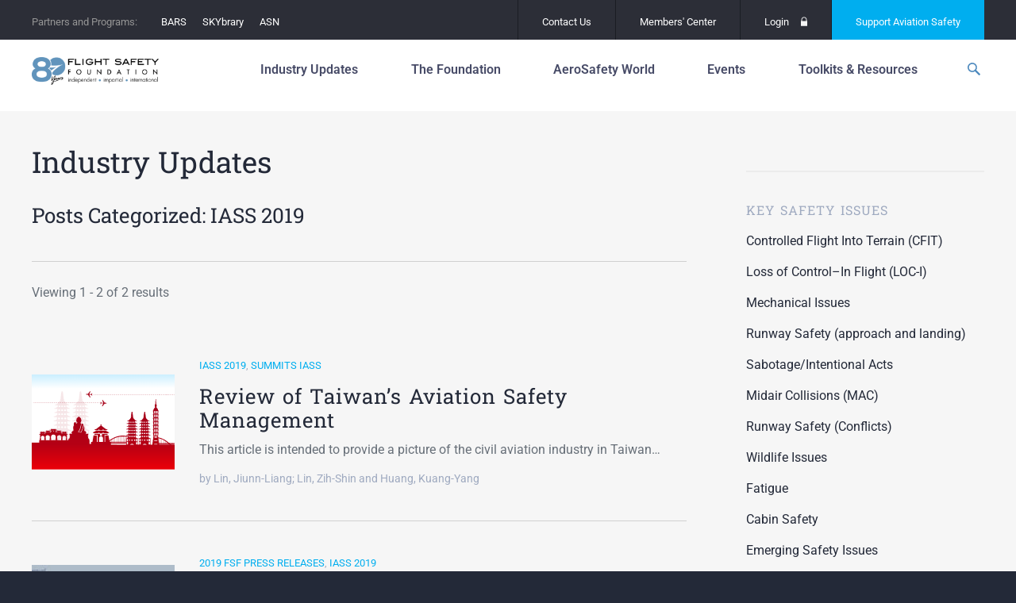

--- FILE ---
content_type: text/html; charset=utf-8
request_url: https://www.google.com/recaptcha/api2/aframe
body_size: 267
content:
<!DOCTYPE HTML><html><head><meta http-equiv="content-type" content="text/html; charset=UTF-8"></head><body><script nonce="RnZj2JlmNCOJy5fSV7Zbyw">/** Anti-fraud and anti-abuse applications only. See google.com/recaptcha */ try{var clients={'sodar':'https://pagead2.googlesyndication.com/pagead/sodar?'};window.addEventListener("message",function(a){try{if(a.source===window.parent){var b=JSON.parse(a.data);var c=clients[b['id']];if(c){var d=document.createElement('img');d.src=c+b['params']+'&rc='+(localStorage.getItem("rc::a")?sessionStorage.getItem("rc::b"):"");window.document.body.appendChild(d);sessionStorage.setItem("rc::e",parseInt(sessionStorage.getItem("rc::e")||0)+1);localStorage.setItem("rc::h",'1769204204025');}}}catch(b){}});window.parent.postMessage("_grecaptcha_ready", "*");}catch(b){}</script></body></html>

--- FILE ---
content_type: image/svg+xml
request_url: https://flightsafety.org/wp-content/uploads/2019/10/summitsIASS_oct19_featured.svg
body_size: 9416
content:
<?xml version="1.0" encoding="utf-8"?>
<svg id="Layer_1" data-name="Layer 1" xmlns="http://www.w3.org/2000/svg" xmlns:xlink="http://www.w3.org/1999/xlink" viewBox="0 0 824 550"><defs><style>.cls-1{fill:url(#linear-gradient);}.cls-2,.cls-3{opacity:0.1;}.cls-2{fill:url(#linear-gradient-2);}.cls-3{fill:url(#linear-gradient-3);}.cls-4{fill:url(#linear-gradient-4);}.cls-5{fill:url(#linear-gradient-5);}.cls-6{fill:url(#linear-gradient-6);}.cls-7{fill:url(#linear-gradient-7);}.cls-8{fill:url(#linear-gradient-8);}.cls-9{fill:url(#linear-gradient-9);}.cls-10{fill:url(#linear-gradient-10);}.cls-11{fill:url(#linear-gradient-11);}.cls-12{fill:url(#linear-gradient-12);}.cls-13{fill:url(#linear-gradient-13);}.cls-14{fill:url(#linear-gradient-14);}.cls-15{fill:url(#linear-gradient-15);}.cls-16{fill:url(#linear-gradient-16);}.cls-17{fill:url(#linear-gradient-17);}.cls-18{fill:url(#linear-gradient-18);}.cls-19{fill:url(#linear-gradient-19);}.cls-20{fill:url(#linear-gradient-20);}.cls-21{fill:url(#linear-gradient-21);}.cls-22{fill:url(#linear-gradient-22);}.cls-23{fill:url(#linear-gradient-23);}.cls-24{fill:url(#linear-gradient-24);}.cls-25{fill:url(#linear-gradient-25);}.cls-26{fill:url(#linear-gradient-26);}.cls-27{fill:url(#linear-gradient-27);}.cls-28{fill:url(#linear-gradient-28);}.cls-29{fill:url(#linear-gradient-29);}.cls-30{fill:url(#linear-gradient-30);}.cls-31{fill:url(#linear-gradient-31);}.cls-32{fill:url(#linear-gradient-32);}.cls-33{fill:url(#linear-gradient-33);}.cls-34{fill:url(#linear-gradient-34);}.cls-35{fill:url(#linear-gradient-35);}.cls-36{fill:url(#linear-gradient-36);}.cls-37{fill:url(#linear-gradient-37);}.cls-38{fill:url(#linear-gradient-38);}.cls-39{fill:url(#linear-gradient-39);}.cls-40{fill:url(#linear-gradient-40);}.cls-41{fill:url(#linear-gradient-41);}.cls-42{fill:url(#linear-gradient-42);}.cls-43{fill:url(#linear-gradient-43);}.cls-44{fill:url(#linear-gradient-44);}.cls-45{fill:url(#linear-gradient-45);}.cls-46{fill:url(#linear-gradient-46);}.cls-47{fill:url(#linear-gradient-47);}.cls-48{fill:url(#linear-gradient-48);}.cls-49{fill:url(#linear-gradient-49);}.cls-50{fill:url(#linear-gradient-50);}.cls-51{fill:url(#linear-gradient-51);}.cls-52{fill:url(#linear-gradient-52);}.cls-53{fill:url(#linear-gradient-53);}.cls-54{fill:url(#linear-gradient-54);}.cls-55{fill:url(#linear-gradient-55);}.cls-56{fill:url(#linear-gradient-56);}.cls-57{fill:url(#linear-gradient-57);}.cls-58{fill:url(#linear-gradient-58);}.cls-59{fill:url(#linear-gradient-59);}.cls-60{fill:url(#linear-gradient-60);}.cls-61{fill:url(#linear-gradient-61);}.cls-62{fill:url(#linear-gradient-62);}.cls-63{fill:url(#linear-gradient-63);}.cls-64{fill:url(#linear-gradient-64);}.cls-65{fill:url(#linear-gradient-65);}.cls-66{fill:url(#linear-gradient-66);}.cls-67{fill:url(#linear-gradient-67);}.cls-68{fill:url(#linear-gradient-68);}.cls-69{fill:url(#linear-gradient-69);}.cls-70{fill:url(#linear-gradient-70);}.cls-71{fill:url(#linear-gradient-71);}.cls-72{fill:url(#linear-gradient-72);}.cls-73{fill:url(#linear-gradient-73);}.cls-74{fill:url(#linear-gradient-74);}.cls-75{fill:url(#linear-gradient-75);}.cls-76{fill:url(#linear-gradient-76);}.cls-77{fill:url(#linear-gradient-77);}.cls-78{fill:url(#linear-gradient-78);}.cls-79{fill:url(#linear-gradient-79);}.cls-80{fill:url(#linear-gradient-80);}.cls-81{fill:url(#linear-gradient-81);}.cls-82{fill:url(#linear-gradient-82);}.cls-83{fill:url(#linear-gradient-83);}.cls-84{fill:url(#linear-gradient-84);}.cls-85{fill:url(#linear-gradient-85);}.cls-86{fill:url(#linear-gradient-86);}.cls-87{fill:url(#linear-gradient-87);}.cls-88{fill:url(#linear-gradient-88);}.cls-89{fill:url(#linear-gradient-89);}.cls-90{fill:url(#linear-gradient-90);}.cls-91{fill:url(#linear-gradient-91);}.cls-92{fill:url(#linear-gradient-92);}.cls-93{fill:url(#linear-gradient-93);}.cls-94{fill:url(#linear-gradient-94);}.cls-95{fill:url(#linear-gradient-95);}.cls-96{fill:url(#linear-gradient-96);}.cls-97{fill:url(#linear-gradient-97);}.cls-98{fill:url(#linear-gradient-98);}.cls-99{fill:url(#linear-gradient-99);}</style><linearGradient id="linear-gradient" x1="411.12" y1="80.5" x2="410.09" y2="-148.93" gradientUnits="userSpaceOnUse"><stop offset="0" stop-color="#fff"/><stop offset="1" stop-color="#6ad1ff"/></linearGradient><linearGradient id="linear-gradient-2" x1="281.13" y1="922.27" x2="281.13" y2="279.58" gradientUnits="userSpaceOnUse"><stop offset="0" stop-color="#f20007"/><stop offset="1" stop-color="#a70018"/></linearGradient><linearGradient id="linear-gradient-3" x1="175.01" y1="922.27" x2="175.01" y2="279.58" xlink:href="#linear-gradient-2"/><linearGradient id="linear-gradient-4" x1="844.31" y1="922.27" x2="844.31" y2="279.58" gradientTransform="matrix(-1, 0, 0, 1, 1257.47, 0)" xlink:href="#linear-gradient-2"/><linearGradient id="linear-gradient-5" x1="1247.56" y1="922.27" x2="1247.56" y2="279.58" gradientTransform="matrix(-1, 0, 0, 1, 1257.47, 0)" xlink:href="#linear-gradient-2"/><linearGradient id="linear-gradient-6" x1="1125.51" y1="922.27" x2="1125.51" y2="279.58" gradientTransform="matrix(-1, 0, 0, 1, 1257.47, 0)" xlink:href="#linear-gradient-2"/><linearGradient id="linear-gradient-7" x1="1147.96" y1="922.27" x2="1147.96" y2="279.58" gradientTransform="matrix(-1, 0, 0, 1, 1257.47, 0)" xlink:href="#linear-gradient-2"/><linearGradient id="linear-gradient-8" x1="1069.4" y1="922.27" x2="1069.4" y2="279.58" gradientTransform="matrix(-1, 0, 0, 1, 1257.47, 0)" xlink:href="#linear-gradient-2"/><linearGradient id="linear-gradient-9" x1="1136.74" y1="922.27" x2="1136.74" y2="279.58" gradientTransform="matrix(-1, 0, 0, 1, 1257.47, 0)" xlink:href="#linear-gradient-2"/><linearGradient id="linear-gradient-10" x1="1080.62" y1="922.27" x2="1080.62" y2="279.58" gradientTransform="matrix(-1, 0, 0, 1, 1257.47, 0)" xlink:href="#linear-gradient-2"/><linearGradient id="linear-gradient-11" x1="1114.29" y1="922.27" x2="1114.29" y2="279.58" gradientTransform="matrix(-1, 0, 0, 1, 1257.47, 0)" xlink:href="#linear-gradient-2"/><linearGradient id="linear-gradient-12" x1="1091.85" y1="922.27" x2="1091.85" y2="279.58" gradientTransform="matrix(-1, 0, 0, 1, 1257.47, 0)" xlink:href="#linear-gradient-2"/><linearGradient id="linear-gradient-13" x1="1103.07" y1="922.27" x2="1103.07" y2="279.58" gradientTransform="matrix(-1, 0, 0, 1, 1257.47, 0)" xlink:href="#linear-gradient-2"/><linearGradient id="linear-gradient-14" x1="1159.18" y1="922.27" x2="1159.18" y2="279.58" gradientTransform="matrix(-1, 0, 0, 1, 1257.47, 0)" xlink:href="#linear-gradient-2"/><linearGradient id="linear-gradient-15" x1="1170.4" y1="922.27" x2="1170.4" y2="279.58" gradientTransform="matrix(-1, 0, 0, 1, 1257.47, 0)" xlink:href="#linear-gradient-2"/><linearGradient id="linear-gradient-16" x1="1215.3" y1="922.27" x2="1215.3" y2="279.58" gradientTransform="matrix(-1, 0, 0, 1, 1257.47, 0)" xlink:href="#linear-gradient-2"/><linearGradient id="linear-gradient-17" x1="1237.74" y1="922.27" x2="1237.74" y2="279.58" gradientTransform="matrix(-1, 0, 0, 1, 1257.47, 0)" xlink:href="#linear-gradient-2"/><linearGradient id="linear-gradient-18" x1="1226.52" y1="922.27" x2="1226.52" y2="279.58" gradientTransform="matrix(-1, 0, 0, 1, 1257.47, 0)" xlink:href="#linear-gradient-2"/><linearGradient id="linear-gradient-19" x1="1204.07" y1="922.27" x2="1204.07" y2="279.58" gradientTransform="matrix(-1, 0, 0, 1, 1257.47, 0)" xlink:href="#linear-gradient-2"/><linearGradient id="linear-gradient-20" x1="1181.63" y1="922.27" x2="1181.63" y2="279.58" gradientTransform="matrix(-1, 0, 0, 1, 1257.47, 0)" xlink:href="#linear-gradient-2"/><linearGradient id="linear-gradient-21" x1="1192.85" y1="922.27" x2="1192.85" y2="279.58" gradientTransform="matrix(-1, 0, 0, 1, 1257.47, 0)" xlink:href="#linear-gradient-2"/><linearGradient id="linear-gradient-22" x1="1002.06" y1="922.27" x2="1002.06" y2="279.58" gradientTransform="matrix(-1, 0, 0, 1, 1257.47, 0)" xlink:href="#linear-gradient-2"/><linearGradient id="linear-gradient-23" x1="912.28" y1="922.27" x2="912.28" y2="279.58" gradientTransform="matrix(-1, 0, 0, 1, 1257.47, 0)" xlink:href="#linear-gradient-2"/><linearGradient id="linear-gradient-24" x1="923.5" y1="922.27" x2="923.5" y2="279.58" gradientTransform="matrix(-1, 0, 0, 1, 1257.47, 0)" xlink:href="#linear-gradient-2"/><linearGradient id="linear-gradient-25" x1="934.73" y1="922.27" x2="934.73" y2="279.58" gradientTransform="matrix(-1, 0, 0, 1, 1257.47, 0)" xlink:href="#linear-gradient-2"/><linearGradient id="linear-gradient-26" x1="945.95" y1="922.27" x2="945.95" y2="279.58" gradientTransform="matrix(-1, 0, 0, 1, 1257.47, 0)" xlink:href="#linear-gradient-2"/><linearGradient id="linear-gradient-27" x1="878.61" y1="922.27" x2="878.61" y2="279.58" gradientTransform="matrix(-1, 0, 0, 1, 1257.47, 0)" xlink:href="#linear-gradient-2"/><linearGradient id="linear-gradient-28" x1="957.17" y1="922.27" x2="957.17" y2="279.58" gradientTransform="matrix(-1, 0, 0, 1, 1257.47, 0)" xlink:href="#linear-gradient-2"/><linearGradient id="linear-gradient-29" x1="889.84" y1="922.27" x2="889.84" y2="279.58" gradientTransform="matrix(-1, 0, 0, 1, 1257.47, 0)" xlink:href="#linear-gradient-2"/><linearGradient id="linear-gradient-30" x1="901.06" y1="922.27" x2="901.06" y2="279.58" gradientTransform="matrix(-1, 0, 0, 1, 1257.47, 0)" xlink:href="#linear-gradient-2"/><linearGradient id="linear-gradient-31" x1="1058.18" y1="922.27" x2="1058.18" y2="279.58" gradientTransform="matrix(-1, 0, 0, 1, 1257.47, 0)" xlink:href="#linear-gradient-2"/><linearGradient id="linear-gradient-32" x1="1035.73" y1="922.27" x2="1035.73" y2="279.58" gradientTransform="matrix(-1, 0, 0, 1, 1257.47, 0)" xlink:href="#linear-gradient-2"/><linearGradient id="linear-gradient-33" x1="968.39" y1="922.27" x2="968.39" y2="279.58" gradientTransform="matrix(-1, 0, 0, 1, 1257.47, 0)" xlink:href="#linear-gradient-2"/><linearGradient id="linear-gradient-34" x1="1024.51" y1="922.27" x2="1024.51" y2="279.58" gradientTransform="matrix(-1, 0, 0, 1, 1257.47, 0)" xlink:href="#linear-gradient-2"/><linearGradient id="linear-gradient-35" x1="1046.95" y1="922.27" x2="1046.95" y2="279.58" gradientTransform="matrix(-1, 0, 0, 1, 1257.47, 0)" xlink:href="#linear-gradient-2"/><linearGradient id="linear-gradient-36" x1="979.62" y1="922.27" x2="979.62" y2="279.58" gradientTransform="matrix(-1, 0, 0, 1, 1257.47, 0)" xlink:href="#linear-gradient-2"/><linearGradient id="linear-gradient-37" x1="990.84" y1="922.27" x2="990.84" y2="279.58" gradientTransform="matrix(-1, 0, 0, 1, 1257.47, 0)" xlink:href="#linear-gradient-2"/><linearGradient id="linear-gradient-38" x1="1013.29" y1="922.27" x2="1013.29" y2="279.58" gradientTransform="matrix(-1, 0, 0, 1, 1257.47, 0)" xlink:href="#linear-gradient-2"/><linearGradient id="linear-gradient-39" x1="868.79" y1="922.27" x2="868.79" y2="279.58" gradientTransform="matrix(-1, 0, 0, 1, 1257.47, 0)" xlink:href="#linear-gradient-2"/><linearGradient id="linear-gradient-40" x1="1149.11" y1="972.56" x2="1149.11" y2="329.87" gradientTransform="matrix(1, 0, 0, -1, -817.76, 330.5)" xlink:href="#linear-gradient-2"/><linearGradient id="linear-gradient-41" x1="1552.36" y1="972.56" x2="1552.36" y2="329.87" gradientTransform="matrix(1, 0, 0, -1, -817.76, 330.5)" xlink:href="#linear-gradient-2"/><linearGradient id="linear-gradient-42" x1="1430.31" y1="972.56" x2="1430.31" y2="329.87" gradientTransform="matrix(1, 0, 0, -1, -817.76, 330.5)" xlink:href="#linear-gradient-2"/><linearGradient id="linear-gradient-43" x1="1452.76" y1="972.56" x2="1452.76" y2="329.87" gradientTransform="matrix(1, 0, 0, -1, -817.76, 330.5)" xlink:href="#linear-gradient-2"/><linearGradient id="linear-gradient-44" x1="1374.2" y1="972.56" x2="1374.2" y2="329.87" gradientTransform="matrix(1, 0, 0, -1, -817.76, 330.5)" xlink:href="#linear-gradient-2"/><linearGradient id="linear-gradient-45" x1="1441.53" y1="972.56" x2="1441.53" y2="329.87" gradientTransform="matrix(1, 0, 0, -1, -817.76, 330.5)" xlink:href="#linear-gradient-2"/><linearGradient id="linear-gradient-46" x1="1385.42" y1="972.56" x2="1385.42" y2="329.87" gradientTransform="matrix(1, 0, 0, -1, -817.76, 330.5)" xlink:href="#linear-gradient-2"/><linearGradient id="linear-gradient-47" x1="1419.09" y1="972.56" x2="1419.09" y2="329.87" gradientTransform="matrix(1, 0, 0, -1, -817.76, 330.5)" xlink:href="#linear-gradient-2"/><linearGradient id="linear-gradient-48" x1="1396.64" y1="972.56" x2="1396.64" y2="329.87" gradientTransform="matrix(1, 0, 0, -1, -817.76, 330.5)" xlink:href="#linear-gradient-2"/><linearGradient id="linear-gradient-49" x1="1407.86" y1="972.56" x2="1407.86" y2="329.87" gradientTransform="matrix(1, 0, 0, -1, -817.76, 330.5)" xlink:href="#linear-gradient-2"/><linearGradient id="linear-gradient-50" x1="1463.98" y1="972.56" x2="1463.98" y2="329.87" gradientTransform="matrix(1, 0, 0, -1, -817.76, 330.5)" xlink:href="#linear-gradient-2"/><linearGradient id="linear-gradient-51" x1="1475.2" y1="972.56" x2="1475.2" y2="329.87" gradientTransform="matrix(1, 0, 0, -1, -817.76, 330.5)" xlink:href="#linear-gradient-2"/><linearGradient id="linear-gradient-52" x1="1520.09" y1="972.56" x2="1520.09" y2="329.87" gradientTransform="matrix(1, 0, 0, -1, -817.76, 330.5)" xlink:href="#linear-gradient-2"/><linearGradient id="linear-gradient-53" x1="1542.54" y1="972.56" x2="1542.54" y2="329.87" gradientTransform="matrix(1, 0, 0, -1, -817.76, 330.5)" xlink:href="#linear-gradient-2"/><linearGradient id="linear-gradient-54" x1="1531.31" y1="972.56" x2="1531.31" y2="329.87" gradientTransform="matrix(1, 0, 0, -1, -817.76, 330.5)" xlink:href="#linear-gradient-2"/><linearGradient id="linear-gradient-55" x1="1508.87" y1="972.56" x2="1508.87" y2="329.87" gradientTransform="matrix(1, 0, 0, -1, -817.76, 330.5)" xlink:href="#linear-gradient-2"/><linearGradient id="linear-gradient-56" x1="1597.25" y1="972.56" x2="1597.25" y2="329.87" gradientTransform="matrix(1, 0, 0, -1, -817.76, 330.5)" xlink:href="#linear-gradient-2"/><linearGradient id="linear-gradient-57" x1="1564.98" y1="972.56" x2="1564.98" y2="329.87" gradientTransform="matrix(1, 0, 0, -1, -817.76, 330.5)" xlink:href="#linear-gradient-2"/><linearGradient id="linear-gradient-58" x1="1587.43" y1="972.56" x2="1587.43" y2="329.87" gradientTransform="matrix(1, 0, 0, -1, -817.76, 330.5)" xlink:href="#linear-gradient-2"/><linearGradient id="linear-gradient-59" x1="1576.21" y1="972.56" x2="1576.21" y2="329.87" gradientTransform="matrix(1, 0, 0, -1, -817.76, 330.5)" xlink:href="#linear-gradient-2"/><linearGradient id="linear-gradient-60" x1="1553.76" y1="972.56" x2="1553.76" y2="329.87" gradientTransform="matrix(1, 0, 0, -1, -817.76, 330.5)" xlink:href="#linear-gradient-2"/><linearGradient id="linear-gradient-61" x1="1640.35" y1="972.56" x2="1640.35" y2="329.87" gradientTransform="matrix(1, 0, 0, -1, -817.76, 330.5)" xlink:href="#linear-gradient-2"/><linearGradient id="linear-gradient-62" x1="1608.09" y1="972.56" x2="1608.09" y2="329.87" gradientTransform="matrix(1, 0, 0, -1, -817.76, 330.5)" xlink:href="#linear-gradient-2"/><linearGradient id="linear-gradient-63" x1="1630.53" y1="972.56" x2="1630.53" y2="329.87" gradientTransform="matrix(1, 0, 0, -1, -817.76, 330.5)" xlink:href="#linear-gradient-2"/><linearGradient id="linear-gradient-64" x1="1619.31" y1="972.56" x2="1619.31" y2="329.87" gradientTransform="matrix(1, 0, 0, -1, -817.76, 330.5)" xlink:href="#linear-gradient-2"/><linearGradient id="linear-gradient-65" x1="1596.87" y1="972.56" x2="1596.87" y2="329.87" gradientTransform="matrix(1, 0, 0, -1, -817.76, 330.5)" xlink:href="#linear-gradient-2"/><linearGradient id="linear-gradient-66" x1="1486.42" y1="972.56" x2="1486.42" y2="329.87" gradientTransform="matrix(1, 0, 0, -1, -817.76, 330.5)" xlink:href="#linear-gradient-2"/><linearGradient id="linear-gradient-67" x1="1497.65" y1="972.56" x2="1497.65" y2="329.87" gradientTransform="matrix(1, 0, 0, -1, -817.76, 330.5)" xlink:href="#linear-gradient-2"/><linearGradient id="linear-gradient-68" x1="1306.86" y1="972.56" x2="1306.86" y2="329.87" gradientTransform="matrix(1, 0, 0, -1, -817.76, 330.5)" xlink:href="#linear-gradient-2"/><linearGradient id="linear-gradient-69" x1="1217.08" y1="972.56" x2="1217.08" y2="329.87" gradientTransform="matrix(1, 0, 0, -1, -817.76, 330.5)" xlink:href="#linear-gradient-2"/><linearGradient id="linear-gradient-70" x1="1228.3" y1="972.56" x2="1228.3" y2="329.87" gradientTransform="matrix(1, 0, 0, -1, -817.76, 330.5)" xlink:href="#linear-gradient-2"/><linearGradient id="linear-gradient-71" x1="1239.52" y1="972.56" x2="1239.52" y2="329.87" gradientTransform="matrix(1, 0, 0, -1, -817.76, 330.5)" xlink:href="#linear-gradient-2"/><linearGradient id="linear-gradient-72" x1="1250.75" y1="972.56" x2="1250.75" y2="329.87" gradientTransform="matrix(1, 0, 0, -1, -817.76, 330.5)" xlink:href="#linear-gradient-2"/><linearGradient id="linear-gradient-73" x1="1183.41" y1="972.56" x2="1183.41" y2="329.87" gradientTransform="matrix(1, 0, 0, -1, -817.76, 330.5)" xlink:href="#linear-gradient-2"/><linearGradient id="linear-gradient-74" x1="1261.97" y1="972.56" x2="1261.97" y2="329.87" gradientTransform="matrix(1, 0, 0, -1, -817.76, 330.5)" xlink:href="#linear-gradient-2"/><linearGradient id="linear-gradient-75" x1="1194.63" y1="972.56" x2="1194.63" y2="329.87" gradientTransform="matrix(1, 0, 0, -1, -817.76, 330.5)" xlink:href="#linear-gradient-2"/><linearGradient id="linear-gradient-76" x1="1205.85" y1="972.56" x2="1205.85" y2="329.87" gradientTransform="matrix(1, 0, 0, -1, -817.76, 330.5)" xlink:href="#linear-gradient-2"/><linearGradient id="linear-gradient-77" x1="1362.97" y1="972.56" x2="1362.97" y2="329.87" gradientTransform="matrix(1, 0, 0, -1, -817.76, 330.5)" xlink:href="#linear-gradient-2"/><linearGradient id="linear-gradient-78" x1="1340.53" y1="972.56" x2="1340.53" y2="329.87" gradientTransform="matrix(1, 0, 0, -1, -817.76, 330.5)" xlink:href="#linear-gradient-2"/><linearGradient id="linear-gradient-79" x1="1273.19" y1="972.56" x2="1273.19" y2="329.87" gradientTransform="matrix(1, 0, 0, -1, -817.76, 330.5)" xlink:href="#linear-gradient-2"/><linearGradient id="linear-gradient-80" x1="1329.31" y1="972.56" x2="1329.31" y2="329.87" gradientTransform="matrix(1, 0, 0, -1, -817.76, 330.5)" xlink:href="#linear-gradient-2"/><linearGradient id="linear-gradient-81" x1="1351.75" y1="972.56" x2="1351.75" y2="329.87" gradientTransform="matrix(1, 0, 0, -1, -817.76, 330.5)" xlink:href="#linear-gradient-2"/><linearGradient id="linear-gradient-82" x1="1284.41" y1="972.56" x2="1284.41" y2="329.87" gradientTransform="matrix(1, 0, 0, -1, -817.76, 330.5)" xlink:href="#linear-gradient-2"/><linearGradient id="linear-gradient-83" x1="1295.64" y1="972.56" x2="1295.64" y2="329.87" gradientTransform="matrix(1, 0, 0, -1, -817.76, 330.5)" xlink:href="#linear-gradient-2"/><linearGradient id="linear-gradient-84" x1="1318.08" y1="972.56" x2="1318.08" y2="329.87" gradientTransform="matrix(1, 0, 0, -1, -817.76, 330.5)" xlink:href="#linear-gradient-2"/><linearGradient id="linear-gradient-85" x1="1173.59" y1="972.56" x2="1173.59" y2="329.87" gradientTransform="matrix(1, 0, 0, -1, -817.76, 330.5)" xlink:href="#linear-gradient-2"/><linearGradient id="linear-gradient-86" x1="715.09" y1="922.27" x2="715.09" y2="279.58" xlink:href="#linear-gradient-2"/><linearGradient id="linear-gradient-87" x1="651.22" y1="922.27" x2="651.22" y2="279.58" xlink:href="#linear-gradient-2"/><linearGradient id="linear-gradient-88" x1="578.2" y1="922.27" x2="578.2" y2="279.58" xlink:href="#linear-gradient-2"/><linearGradient id="linear-gradient-89" x1="774.4" y1="922.27" x2="774.4" y2="279.58" xlink:href="#linear-gradient-2"/><linearGradient id="linear-gradient-90" x1="498.32" y1="918.94" x2="498.32" y2="280.01" xlink:href="#linear-gradient-2"/><linearGradient id="linear-gradient-91" x1="283.92" y1="922.27" x2="283.92" y2="279.58" xlink:href="#linear-gradient-2"/><linearGradient id="linear-gradient-92" x1="270.96" y1="922.27" x2="270.96" y2="279.58" xlink:href="#linear-gradient-2"/><linearGradient id="linear-gradient-93" x1="125.15" y1="922.27" x2="125.15" y2="279.58" xlink:href="#linear-gradient-2"/><linearGradient id="linear-gradient-94" x1="129.9" y1="921.05" x2="129.9" y2="279.93" xlink:href="#linear-gradient-2"/><linearGradient id="linear-gradient-95" x1="86.73" y1="927.31" x2="86.73" y2="277.95" xlink:href="#linear-gradient-2"/><linearGradient id="linear-gradient-96" x1="399.34" y1="922.27" x2="399.34" y2="279.58" xlink:href="#linear-gradient-2"/><linearGradient id="linear-gradient-97" x1="399.34" y1="922.27" x2="399.34" y2="279.58" xlink:href="#linear-gradient-2"/><linearGradient id="linear-gradient-98" x1="399.34" y1="922.27" x2="399.34" y2="279.58" xlink:href="#linear-gradient-2"/><linearGradient id="linear-gradient-99" x1="412" y1="565.69" x2="412" y2="364.06" xlink:href="#linear-gradient-2"/></defs><title>summitsIASS_oct19_featured</title><rect class="cls-1" width="824" height="550"/><path class="cls-2" d="M329.09,325.1l7.14-2.72s-13.6-1.7-21.77-8.16v-4.76H310.6V296.19H327l4.34-3.06s-15.84-2.81-19.42-8.67H310.6V271.19H327l4.34-3.06s-15.84-2.81-19.42-8.67H310.6V246.19H327l4.34-3.06s-15.84-2.81-19.42-8.67H308.2V222.27h15l4-2.81s-14.55-2.57-17.83-8h-.58V199h15.35l4.08-2.87S313.36,193.54,310,188h-3.9V177.3H320l3.68-2.59s-13.41-2.38-16.44-7.35l-.12-.3-14.38-16.28h-2v-5.61h2.94l-4.73-7.78h.24V131h2.45l-3.94-6.49h.1v-5.25h2l-3.24-5.34h.07v-4.3h1.65l-2.66-4.37h-.18v-3.12h1.28l-2.06-3.39c-3.91-3.7-6.6,0-6.6,0l-2.06,3.39h1.28v3.12H277l-2.66,4.37H276v4.3h.07l-3.24,5.34h2v5.25h.1L271,131h2.45v6.39h.25L269,145.17h2.93v5.61h-2l-14.66,16.58c-3,5-16.44,7.35-16.44,7.35l3.68,2.59h13.85V188h-3.9c-3.36,5.51-18.23,8.14-18.23,8.14l4.07,2.87h15.36V211.5h-.58c-3.28,5.39-17.83,8-17.83,8l4,2.81h15v12.19h-3.68c-3.58,5.86-19.42,8.67-19.42,8.67l4.34,3.06h16.36v13.27h-1.28c-3.58,5.86-19.42,8.67-19.42,8.67l4.34,3.06h16.36v13.27h-1.28c-3.58,5.86-19.42,8.67-19.42,8.67l4.34,3.06h16.36v13.27h-4v4.76c-8.17,6.46-21.77,8.16-21.77,8.16l7.14,2.72v49.66h-5.78v12.93h36.05v-7.38c2.38-15.87,17.69-14.05,17.69-14.05s15.31-1.82,17.69,14.05v7.38h36.05V374.76h-5.78Zm-26.51-65.64h-6.95l-2.78-4.8,3.13-5.41h6.25l3.12,5.41Zm2.77,20.2-2.77,4.8h-6.95l-2.78-4.8,3.13-5.41h6.25Zm-20.66,4.8h-6.95l-2.78-4.8,3.13-5.41h6.25l3.12,5.41Zm2.77,20.2-2.77,4.8h-6.95l-2.78-4.8,3.13-5.41h6.25Zm-2.77-45.2h-6.95l-2.78-4.8,3.13-5.41h6.25l3.12,5.41Zm-6.41-57.54h5.87l2.93,5.07-2.6,4.51H278l-2.6-4.51Zm-2.36-17.45,2.65-4.57h5.29l2.65,4.57L284.45,188H278Zm11,45.58-2.55,4.41H278l-2.54-4.41,2.86-5h5.74Zm-50,95.39h10.21v20.41H236.91Zm10.21,46.26H236.91V351.29h10.21V371.7Zm15-31-4.76.06v-11l4.63-.05,3.25,5.48Zm4.72-31.25h-6.95l-2.77-4.8,3.12-5.41h6.25l3.13,5.41Zm0-25h-6.95l-2.77-4.8,3.12-5.41h6.25l3.13,5.41Zm0-25h-6.95l-2.77-4.8,3.12-5.41h6.25l3.13,5.41Zm1.18-25H261.6l-2.55-4.41,2.87-5h5.74l2.87,5ZM258.56,207l2.93-5.07h5.87l2.93,5.07-2.61,4.51h-6.52Zm10.74-19h-6.47l-2.06-3.56,2.65-4.57h5.29l2.65,4.57Zm14.95,152.75-3.12,0-3.12,0-3.26-5.48,3.13-5.56,3.25,0,3.25,0,3.13,5.56Zm9.47-160.88H299l2.65,4.57L299.6,188h-6.47l-2.06-3.56ZM303.87,207l-2.6,4.51h-6.52L292.14,207l2.93-5.07h5.87Zm-9.1,18.1h5.74l2.87,5-2.55,4.41h-6.38l-2.55-4.41Zm-1.92,79.57,3.13-5.41h6.25l3.12,5.41-2.77,4.8h-6.95Zm13.7,36.12-6.37-.07-3.12-5.56,3.25-5.48,6.37.07,3.13,5.56Zm18.8,30.92H315.14V351.29h10.21Zm0-25.85H315.14V325.44h10.21Z"/><path class="cls-3" d="M223,325.1l7.14-2.72s-13.61-1.7-21.77-8.16v-4.76h-3.86V296.19h16.35l4.35-3.06s-15.85-2.81-19.42-8.67h-1.28V271.19h16.35l4.35-3.06s-15.85-2.81-19.42-8.67h-1.28V246.19h16.35l4.35-3.06s-15.85-2.81-19.42-8.67h-3.68V222.27h15l4-2.81s-14.55-2.57-17.84-8h-.57V199H218l4.08-2.87s-14.87-2.63-18.23-8.14H200V177.3h13.85l3.68-2.59s-13.42-2.38-16.45-7.35l-.11-.3-14.38-16.28h-2v-5.61h2.94l-4.73-7.78H183V131h2.45l-4-6.49h.11v-5.25h2l-3.24-5.34h.07v-4.3h1.64l-2.65-4.37h-.18v-3.12h1.27l-2-3.39c-3.91-3.7-6.6,0-6.6,0l-2.06,3.39h1.28v3.12h-.18l-2.66,4.37h1.65v4.3H170l-3.25,5.34h2v5.25h.1l-4,6.49h2.45v6.39h.25l-4.73,7.78h2.93v5.61h-2l-14.65,16.58c-3,5-16.45,7.35-16.45,7.35l3.68,2.59H150.2V188h-3.89c-3.36,5.51-18.24,8.14-18.24,8.14l4.08,2.87h15.36V211.5h-.58c-3.28,5.39-17.83,8-17.83,8l4,2.81h15v12.19h-3.68c-3.58,5.86-19.42,8.67-19.42,8.67l4.34,3.06h16.36v13.27h-1.28c-3.58,5.86-19.42,8.67-19.42,8.67l4.34,3.06h16.36v13.27h-1.28c-3.58,5.86-19.42,8.67-19.42,8.67l4.34,3.06h16.36v13.27h-4v4.76c-8.16,6.46-21.76,8.16-21.76,8.16l7.14,2.72v49.66h-5.78v12.93h36.05v-7.38C159.7,364.44,175,366.26,175,366.26s15.3-1.82,17.68,14.05v7.38h36.06V374.76H223Zm-26.52-65.64h-6.94l-2.78-4.8,3.13-5.41h6.25l3.12,5.41Zm2.78,20.2-2.78,4.8h-6.94l-2.78-4.8,3.13-5.41h6.25Zm-20.66,4.8h-6.95l-2.78-4.8,3.13-5.41h6.25l3.12,5.41Zm2.77,20.2-2.77,4.8h-6.95l-2.78-4.8,3.13-5.41h6.25Zm-2.77-45.2h-6.95l-2.78-4.8,3.13-5.41h6.25l3.12,5.41Zm-6.41-57.54H178L181,207l-2.61,4.51h-6.52l-2.6-4.51Zm-2.36-17.45,2.65-4.57h5.29l2.65,4.57L178.33,188h-6.47Zm11,45.58-2.55,4.41H171.9l-2.55-4.41,2.87-5H178Zm-50,95.39H141v20.41h-10.2ZM141,371.7h-10.2V351.29H141V371.7Zm15-31-4.76.06v-11l4.63-.05,3.25,5.48Zm4.72-31.25h-7l-2.77-4.8,3.12-5.41h6.25l3.13,5.41Zm0-25h-7l-2.77-4.8,3.12-5.41h6.25l3.13,5.41Zm0-25h-7l-2.77-4.8,3.12-5.41h6.25l3.13,5.41Zm1.18-25h-6.38l-2.55-4.41,2.87-5h5.74l2.87,5ZM152.43,207l2.94-5.07h5.86l2.94,5.07-2.61,4.51H155Zm10.75-19h-6.47l-2.06-3.56,2.65-4.57h5.29l2.65,4.57Zm14.95,152.75-3.12,0-3.13,0-3.25-5.48,3.13-5.56,3.25,0,3.25,0,3.12,5.56ZM187.6,179.9h5.29l2.65,4.57L193.48,188H187L185,184.47ZM197.75,207l-2.6,4.51h-6.53L186,207l2.93-5.07h5.87Zm-9.1,18.1h5.74l2.87,5-2.55,4.41h-6.38l-2.55-4.41Zm-1.92,79.57,3.13-5.41h6.25l3.12,5.41-2.78,4.8h-6.94Zm13.7,36.12-6.37-.07-3.13-5.56,3.26-5.48,6.37.07,3.12,5.56Zm18.8,30.92H209V351.29h10.21Zm0-25.85H209V325.44h10.21Z"/><path class="cls-4" d="M428.71,163.6l-7.84-.38L409.69,147.5l-3.77-.11,6.92,16.36-11.61-.34L398.34,159l-2.87-.08,1.79,6.09-2.14,6L398,171l3.14-4.29,11.62.34L404.89,183l3.77.11,12.07-15.06,7.85.08a2.28,2.28,0,1,0,.13-4.53Z"/><rect class="cls-5" x="8.51" y="163.84" width="2.8" height="1.12"/><rect class="cls-6" x="129.15" y="163.84" width="5.61" height="1.12"/><rect class="cls-7" x="106.71" y="163.84" width="5.61" height="1.12"/><rect class="cls-8" x="185.27" y="163.84" width="5.61" height="1.12"/><rect class="cls-9" x="117.93" y="163.84" width="5.61" height="1.12"/><rect class="cls-10" x="174.05" y="163.84" width="5.61" height="1.12"/><rect class="cls-11" x="140.38" y="163.84" width="5.61" height="1.12"/><rect class="cls-12" x="162.82" y="163.84" width="5.61" height="1.12"/><rect class="cls-13" x="151.6" y="163.84" width="5.61" height="1.12"/><rect class="cls-14" x="95.49" y="163.84" width="5.61" height="1.12"/><rect class="cls-15" x="84.26" y="163.84" width="5.61" height="1.12"/><rect class="cls-16" x="39.37" y="163.84" width="5.61" height="1.12"/><rect class="cls-17" x="16.93" y="163.84" width="5.61" height="1.12"/><rect class="cls-18" x="28.15" y="163.84" width="5.61" height="1.12"/><rect class="cls-19" x="50.6" y="163.84" width="5.61" height="1.12"/><rect class="cls-20" x="73.04" y="163.84" width="5.61" height="1.12"/><rect class="cls-21" x="61.82" y="163.84" width="5.61" height="1.12"/><rect class="cls-22" x="252.61" y="163.84" width="5.61" height="1.12"/><rect class="cls-23" x="342.39" y="163.84" width="5.61" height="1.12"/><rect class="cls-24" x="331.16" y="163.84" width="5.61" height="1.12"/><rect class="cls-25" x="319.94" y="163.84" width="5.61" height="1.12"/><rect class="cls-26" x="308.72" y="163.84" width="5.61" height="1.12"/><rect class="cls-27" x="376.06" y="163.84" width="5.61" height="1.12"/><rect class="cls-28" x="297.5" y="163.84" width="5.61" height="1.12"/><rect class="cls-29" x="364.83" y="163.84" width="5.61" height="1.12"/><rect class="cls-30" x="353.61" y="163.84" width="5.61" height="1.12"/><rect class="cls-31" x="196.49" y="163.84" width="5.61" height="1.12"/><rect class="cls-32" x="218.94" y="163.84" width="5.61" height="1.12"/><rect class="cls-33" x="286.27" y="163.84" width="5.61" height="1.12"/><rect class="cls-34" x="230.16" y="163.84" width="5.61" height="1.12"/><rect class="cls-35" x="207.71" y="163.84" width="5.61" height="1.12"/><rect class="cls-36" x="275.05" y="163.84" width="5.61" height="1.12"/><rect class="cls-37" x="263.83" y="163.84" width="5.61" height="1.12"/><rect class="cls-38" x="241.38" y="163.84" width="5.61" height="1.12"/><rect class="cls-39" x="387.28" y="163.84" width="2.8" height="1.12"/><path class="cls-40" d="M315.81,116.61l7.84.37,11.18,15.73,3.77.11-6.93-16.36,11.62.33,2.89,4.47,2.87.08-1.79-6.09,2.13-6-2.86-.08-3.15,4.28-11.61-.33,7.85-15.93-3.77-.11-12.06,15.06-7.85-.08a2.28,2.28,0,1,0-.13,4.53Z"/><rect class="cls-41" x="733.2" y="115.24" width="2.8" height="1.12"/><rect class="cls-42" x="609.75" y="115.24" width="5.61" height="1.12"/><rect class="cls-43" x="632.19" y="115.24" width="5.61" height="1.12"/><rect class="cls-44" x="553.63" y="115.24" width="5.61" height="1.12"/><rect class="cls-45" x="620.97" y="115.24" width="5.61" height="1.12"/><rect class="cls-46" x="564.86" y="115.24" width="5.61" height="1.12"/><rect class="cls-47" x="598.52" y="115.24" width="5.61" height="1.12"/><rect class="cls-48" x="576.08" y="115.24" width="5.61" height="1.12"/><rect class="cls-49" x="587.3" y="115.24" width="5.61" height="1.12"/><rect class="cls-50" x="643.42" y="115.24" width="5.61" height="1.12"/><rect class="cls-51" x="654.64" y="115.24" width="5.61" height="1.12"/><rect class="cls-52" x="699.53" y="115.24" width="5.61" height="1.12"/><rect class="cls-53" x="721.98" y="115.24" width="5.61" height="1.12"/><rect class="cls-54" x="710.75" y="115.24" width="5.61" height="1.12"/><rect class="cls-55" x="688.31" y="115.24" width="5.61" height="1.12"/><rect class="cls-56" x="778.09" y="115.24" width="2.8" height="1.12"/><rect class="cls-57" x="744.42" y="115.24" width="5.61" height="1.12"/><rect class="cls-58" x="766.87" y="115.24" width="5.61" height="1.12"/><rect class="cls-59" x="755.64" y="115.24" width="5.61" height="1.12"/><rect class="cls-60" x="733.2" y="115.24" width="5.61" height="1.12"/><rect class="cls-61" x="821.2" y="115.24" width="2.8" height="1.12"/><rect class="cls-62" x="787.53" y="115.24" width="5.61" height="1.12"/><rect class="cls-63" x="809.97" y="115.24" width="5.61" height="1.12"/><rect class="cls-64" x="798.75" y="115.24" width="5.61" height="1.12"/><rect class="cls-65" x="776.3" y="115.24" width="5.61" height="1.12"/><rect class="cls-66" x="665.86" y="115.24" width="5.61" height="1.12"/><rect class="cls-67" x="677.08" y="115.24" width="5.61" height="1.12"/><rect class="cls-68" x="486.3" y="115.24" width="5.61" height="1.12"/><rect class="cls-69" x="396.51" y="115.24" width="5.61" height="1.12"/><rect class="cls-70" x="407.74" y="115.24" width="5.61" height="1.12"/><rect class="cls-71" x="418.96" y="115.24" width="5.61" height="1.12"/><rect class="cls-72" x="430.18" y="115.24" width="5.61" height="1.12"/><rect class="cls-73" x="362.85" y="115.24" width="5.61" height="1.12"/><rect class="cls-74" x="441.41" y="115.24" width="5.61" height="1.12"/><rect class="cls-75" x="374.07" y="115.24" width="5.61" height="1.12"/><rect class="cls-76" x="385.29" y="115.24" width="5.61" height="1.12"/><rect class="cls-77" x="542.41" y="115.24" width="5.61" height="1.12"/><rect class="cls-78" x="519.97" y="115.24" width="5.61" height="1.12"/><rect class="cls-79" x="452.63" y="115.24" width="5.61" height="1.12"/><rect class="cls-80" x="508.74" y="115.24" width="5.61" height="1.12"/><rect class="cls-81" x="531.19" y="115.24" width="5.61" height="1.12"/><rect class="cls-82" x="463.85" y="115.24" width="5.61" height="1.12"/><rect class="cls-83" x="475.07" y="115.24" width="5.61" height="1.12"/><rect class="cls-84" x="497.52" y="115.24" width="5.61" height="1.12"/><rect class="cls-85" x="354.43" y="115.24" width="2.8" height="1.12"/><path class="cls-86" d="M728.38,357.6l2.82-22.14h-2.72l2.72-21.34h-2.72l2.72-21.33h-2.72l2.72-21.34h-2.72l2.72-21.34h-2.72l2.72-21.33h-2.72l2.72-21.34h-2.82V200.8h-2.82V196h-1.81v-2.21h-4.43l1.41-17.31v-2.22l-1.61-.2-1.61-3V168.4l-1.41-26.57h-2l-1.41,26.57V171l-1.61,3-1.61.2v2.22l1.41,17.31h-4.43V196h-1.81v4.83h-2.82v6.64H699l2.72,21.34H699l2.72,21.33H699l2.72,21.34H699l2.72,21.34H699l2.72,21.33H699l2.72,21.34H699l2.82,22.14-7.65,57.56H736Zm-10-147.08h2.55v15.17h-2.55Zm0,21.31h2.55V247h-2.55Zm0,21.32h2.55v15.16h-2.55Zm0,21.31h2.55v15.17h-2.55Zm0,21.32h2.55v15.16h-2.55Zm0,21.31h2.55v15.17h-2.55Zm0,21.31h2.55v15.17h-2.55Zm-4.33-127.88h2.54v15.17h-2.54Zm0,21.31h2.54V247h-2.54Zm0,21.32h2.54v15.16h-2.54Zm0,21.31h2.54v15.17h-2.54Zm0,21.32h2.54v15.16h-2.54Zm0,21.31h2.54v15.17h-2.54Zm0,21.31h2.54v15.17h-2.54Zm-4.33-127.88h2.54v15.17h-2.54Zm0,21.31h2.54V247h-2.54Zm0,21.32h2.54v15.16h-2.54Zm0,21.31h2.54v15.17h-2.54Zm0,21.32h2.54v15.16h-2.54Zm0,21.31h2.54v15.17h-2.54Zm0,21.31h2.54v15.17h-2.54Zm-4.34-127.88h2.55v15.17h-2.55Zm0,21.31h2.55V247h-2.55Zm0,21.32h2.55v15.16h-2.55Zm0,21.31h2.55v15.17h-2.55Zm0,21.32h2.55v15.16h-2.55Zm0,21.31h2.55v15.17h-2.55Zm0,21.31h2.55v15.17h-2.55Zm18.67,66.5H705.94v-3.83h18.11Zm0-20.73H705.94v-3.83h18.11Zm0-20.74h-4.92a4.42,4.42,0,0,1-8.07,0h-5.12v-3.82h5.23a4.39,4.39,0,0,1,7.85,0h5Zm1.21-9.86h-2.54V338.4h2.54Zm0-21.31h-2.54V317.09h2.54Zm0-21.32h-2.54V295.78h2.54Zm0-21.31h-2.54V274.46h2.54Zm0-21.32h-2.54V253.15h2.54Zm0-21.31h-2.54V231.83h2.54Zm0-21.31h-2.54V210.52h2.54Z"/><path class="cls-87" d="M684.22,372.54l4.91-1.87s-9.36-1.17-15-5.61v-3.28h-2.66v-9.13h11.26l3-2.11s-10.9-1.93-13.37-6h-.88v-9.13h11.26l3-2.11s-10.9-1.93-13.37-6h-.88v-9.13h11.26l3-2.11s-10.9-1.93-13.37-6h-2.53v-8.38h10.34l2.74-1.93s-10-1.78-12.27-5.48h-.39v-8.57h10.56l2.81-2s-10.24-1.81-12.55-5.6H668.4v-7.38h9.53l2.53-1.79s-9.23-1.63-11.32-5.05l-.07-.21-9.9-11.2h-1.4v-3.86h2l-3.26-5.36h.17V239h1.69l-2.72-4.47h.07v-3.61h1.39l-2.23-3.67h0v-3h1.14l-1.83-3h-.12v-2.15H655l-1.41-2.33c-2.69-2.54-4.54,0-4.54,0l-1.42,2.33h.88v2.15h-.12l-1.83,3h1.13v3h0l-2.23,3.67h1.38v3.61H647L644.25,239h1.68v4.39h.17l-3.25,5.36h2v3.86h-1.38L633.4,264c-2.08,3.42-11.31,5.05-11.31,5.05l2.53,1.79h9.53v7.38h-2.68c-2.31,3.79-12.55,5.6-12.55,5.6l2.81,2h10.56v8.57h-.39c-2.26,3.7-12.27,5.48-12.27,5.48l2.74,1.93H632.7v8.38h-2.52c-2.47,4-13.37,6-13.37,6l3,2.11h11.25v9.13h-.87c-2.47,4-13.37,6-13.37,6l3,2.11h11.25v9.13h-.87c-2.47,4-13.37,6-13.37,6l3,2.11h11.25v9.13h-2.77v3.28c-5.62,4.44-15,5.61-15,5.61l4.92,1.87v34.17h-4v8.9h24.81v-5.08c1.63-10.92,12.17-9.67,12.17-9.67s10.53-1.25,12.17,9.67v5.08h24.8v-8.9h-4ZM666,327.38h-4.78l-1.91-3.31,2.15-3.72h4.3l2.15,3.72Zm1.91,13.89L666,344.58h-4.78l-1.91-3.31,2.15-3.71h4.3Zm-14.22,3.31h-4.78L647,341.27l2.15-3.71h4.3l2.15,3.71Zm1.91,13.9-1.91,3.3h-4.78l-1.91-3.3,2.15-3.72h4.3Zm-1.91-31.1h-4.78L647,324.07l2.15-3.72h4.3l2.15,3.72Zm-4.4-39.6h4l2,3.49-1.79,3.11H649l-1.79-3.11Zm-1.63-12,1.82-3.15h3.65l1.82,3.15-1.42,2.45h-4.45Zm7.59,31.36-1.75,3h-4.39l-1.75-3,2-3.41h4Zm-34.43,65.64h7v14h-7Zm7,31.83h-7v-14h7v14Zm10.3-21.33-3.28,0v-7.6l3.19,0,2.24,3.77Zm3.25-21.5h-4.78l-1.91-3.3,2.15-3.72h4.3l2.15,3.72Zm0-17.2h-4.78l-1.91-3.31,2.15-3.71h4.3l2.15,3.71Zm0-17.2h-4.78l-1.91-3.31,2.15-3.72h4.3l2.15,3.72Zm.81-17.21h-4.39l-1.76-3,2-3.41h4l2,3.41Zm-6.49-18.9,2-3.49h4l2,3.49-1.8,3.11h-4.48Zm7.4-13h-4.46l-1.41-2.45,1.82-3.15h3.64l1.82,3.15Zm10.29,105.11-2.15,0-2.15,0-2.24-3.78,2.15-3.82,2.24,0,2.23,0,2.15,3.82Zm6.51-110.71h3.64l1.82,3.15-1.41,2.45h-4.46l-1.41-2.45Zm7,18.64-1.8,3.11h-4.48l-1.8-3.11,2-3.49h4Zm-6.27,12.46h3.95l2,3.41-1.76,3h-4.39l-1.75-3Zm-1.32,54.75,2.15-3.72h4.3l2.15,3.72-1.91,3.3h-4.78Zm9.43,24.86-4.39-.06-2.15-3.82,2.24-3.77,4.39.05,2.15,3.82Zm12.93,21.27h-7v-14h7Zm0-17.79h-7v-14h7Z"/><path class="cls-88" d="M611.2,372.54l4.91-1.87s-9.36-1.17-15-5.61v-3.28h-2.66v-9.13h11.26l3-2.11s-10.9-1.93-13.37-6h-.88v-9.13h11.26l3-2.11s-10.9-1.93-13.37-6h-.88v-9.13h11.26l3-2.11s-10.9-1.93-13.37-6h-2.53v-8.38h10.34l2.74-1.93s-10-1.78-12.27-5.48h-.39v-8.57H607.8l2.81-2s-10.24-1.81-12.55-5.6h-2.68v-7.38h9.53l2.53-1.79s-9.23-1.63-11.32-5.05l-.07-.21-9.9-11.2h-1.4v-3.86h2l-3.26-5.36h.17V239h1.69l-2.72-4.47h.07v-3.61h1.39l-2.23-3.67h0v-3h1.14l-1.83-3h-.12v-2.15H582l-1.41-2.33c-2.69-2.54-4.54,0-4.54,0l-1.42,2.33h.88v2.15h-.12l-1.83,3h1.13v3h.05l-2.23,3.67h1.38v3.61h.07L571.23,239h1.68v4.39h.17l-3.25,5.36h2v3.86h-1.38L560.38,264c-2.08,3.42-11.31,5.05-11.31,5.05l2.53,1.79h9.53v7.38h-2.68c-2.31,3.79-12.55,5.6-12.55,5.6l2.81,2h10.56v8.57h-.39c-2.26,3.7-12.27,5.48-12.27,5.48l2.74,1.93h10.33v8.38h-2.53c-2.46,4-13.36,6-13.36,6l3,2.11H558v9.13h-.88c-2.46,4-13.36,6-13.36,6l3,2.11H558v9.13h-.88c-2.46,4-13.36,6-13.36,6l3,2.11H558v9.13h-2.77v3.28c-5.62,4.44-15,5.61-15,5.61l4.92,1.87v34.17h-4v8.9H566v-5.08c1.63-10.92,12.17-9.67,12.17-9.67s10.53-1.25,12.17,9.67v5.08h24.8v-8.9h-4ZM593,327.38h-4.78l-1.91-3.31,2.15-3.72h4.3l2.15,3.72Zm1.91,13.89L593,344.58h-4.78l-1.91-3.31,2.15-3.71h4.3Zm-14.22,3.31h-4.78L574,341.27l2.15-3.71h4.3l2.15,3.71Zm1.91,13.9-1.91,3.3h-4.78l-1.91-3.3,2.15-3.72h4.3Zm-1.91-31.1h-4.78L574,324.07l2.15-3.72h4.3l2.15,3.72Zm-4.4-39.6h4l2,3.49-1.79,3.11H576l-1.79-3.11Zm-1.63-12,1.82-3.15h3.65l1.82,3.15-1.42,2.45H576Zm7.59,31.36-1.75,3h-4.39l-1.76-3,2-3.41h4Zm-34.43,65.64h7v14h-7Zm7,31.83h-7v-14h7v14Zm10.3-21.33-3.28,0v-7.6l3.19,0,2.24,3.77Zm3.25-21.5h-4.78l-1.91-3.3,2.15-3.72h4.3l2.15,3.72Zm0-17.2h-4.78l-1.91-3.31,2.15-3.71h4.3l2.15,3.71Zm0-17.2h-4.78l-1.91-3.31,2.15-3.72h4.3l2.15,3.72Zm.81-17.21h-4.39l-1.76-3,2-3.41h3.95l2,3.41Zm-6.49-18.9,2-3.49h4l2,3.49-1.8,3.11h-4.48Zm7.4-13H565.6l-1.41-2.45,1.82-3.15h3.64l1.82,3.15Zm10.28,105.11-2.14,0-2.15,0-2.24-3.78,2.15-3.82,2.24,0,2.23,0,2.15,3.82Zm6.52-110.71h3.64l1.82,3.15-1.41,2.45h-4.46L585,275.78Zm7,18.64-1.8,3.11h-4.49l-1.79-3.11,2-3.49h4Zm-6.27,12.46h3.95l2,3.41-1.76,3h-4.39l-1.75-3Zm-1.32,54.75,2.15-3.72h4.3l2.15,3.72-1.91,3.3h-4.78Zm9.43,24.86-4.39-.06-2.15-3.82,2.24-3.77,4.39.05,2.15,3.82Zm12.93,21.27h-7v-14h7Zm0-17.79h-7v-14h7Z"/><path class="cls-89" d="M823.12,395.19H791.35C776.46,382,754.66,367.92,726,362.54a10.51,10.51,0,0,1-.27,5.28c1.18.19,2.41.42,3.67.67v26.7h-2c.05.4.11.8.16,1.2h1.8V400h-1.23c.13.71.26,1.42.37,2.13,0,.18,0,.37.07.55.23,1.31.48,2.62.73,3.93h64.76a120.92,120.92,0,0,1,11,15.62h10.22A117.92,117.92,0,0,0,803,406.61h20.13Zm-42.67-2.29c.86.73,1.72,1.51,2.58,2.29h-2.58ZM738.4,400h-7.84v-3.61h7.84Zm0-29.17v24.36h-7.84V368.73c2.67.56,5.49,1.26,8.41,2.1ZM749.49,400h-9.88v-3.61h9.88Zm0-4.81h-9.88V371c3.18.94,6.49,2.06,9.88,3.4Zm9.92,4.81H750.7v-3.61h8.71Zm0-4.81H750.7V374.9c2.86,1.17,5.77,2.49,8.71,4Zm9.42,4.81h-8.22v-3.61h8.22Zm0-4.81h-8.22V379.51c2.73,1.44,5.48,3.06,8.22,4.82ZM779.24,400H770v-3.61h9.21Zm0-4.81H770v-10.1a109.49,109.49,0,0,1,9.21,6.81Zm1.21,4.81v-3.61h3.93c1.24,1.16,2.48,2.35,3.7,3.61Zm20.23,0h-4.11c-1.22-1.19-2.52-2.4-3.86-3.61h8Zm10.62,0h-9.42v-3.61h9.42Zm10.62,0H812.5v-3.61h9.42Z"/><path class="cls-90" d="M546.7,392.66h-7v-3.61h7v-1.2h-7V359.78c2.57.32,5.39.77,8.41,1.37V372a8.34,8.34,0,0,1,1.21-1.74v-8.91c2.66.57,5.48,1.27,8.4,2.11h-.56v1a7.72,7.72,0,0,1,1.6-1.68,29.53,29.53,0,0,1,.43-4A130.81,130.81,0,0,0,524.65,353c-38.77,1.28-67.24,18.79-85.42,34.86h-1.76v1.2h.4l-.4.37V399H546.7Zm-96.57,0H442.5q1.83-1.87,3.7-3.61h3.93Zm0-4.81h-2.58c.86-.77,1.71-1.55,2.58-2.29Zm10.42,4.81h-9.22v-3.61h9.22Zm0-4.81h-9.22v-3.28a111.43,111.43,0,0,1,9.22-6.82Zm9.41,4.81h-8.21v-3.61H470Zm0-4.81h-8.21V377c2.74-1.77,5.49-3.39,8.21-4.82Zm9.92,4.81h-8.71v-3.61h8.71Zm0-4.81h-8.71V371.56q4.41-2.25,8.71-4ZM491,392.66h-9.89v-3.61H491Zm0-4.81h-9.89V367.08c3.39-1.34,6.7-2.46,9.89-3.4Zm9,4.81h-7.84v-3.61H500Zm0-4.81h-7.84V363.5h-.56c2.92-.84,5.74-1.54,8.4-2.11Zm9.62,4.81h-8.41v-3.61h8.41Zm0-4.81h-8.41v-26.7c3-.6,5.84-1,8.41-1.37Zm8.71,4.81h-7.51v-3.61h7.51Zm0-4.81h-7.51V359.63c2.9-.33,5.44-.51,7.51-.6Zm11.42,4.81H519.55v-3.61h10.21Zm0-4.81H519.55V359c3.24-.09,5.1,0,5.1,0s1.87-.11,5.11,0Zm8.72,4.81H531v-3.61h7.51Zm0-4.81H531V359c2.07.09,4.61.27,7.51.6Z"/><path class="cls-91" d="M270,331l12.88,2.92a109.47,109.47,0,0,0,14.95-46.33c-1.63-1.27-4.44-2.69-9.32-3.9l-1.71-.34C283.77,319.77,270,331,270,331Z"/><path class="cls-92" d="M330.23,371.49l-5.67-3.05h.22V357H321v-.42c1.79-1,5.22-4,4.93-13.23,0,0-6.72-3.61-16.09,2.2,2.31-1.73,5.36-5.52,3.13-12.89,0,0-1.68-5.7-10.23-6.21l1.17-15.15L300,291.14a2.29,2.29,0,0,0-.22-1.24c.42,19-15.39,46.3-15.39,46.3l-18.24-4.28-.13,0h0l.13,0c9.45-9,14.21-25.86,16.45-37.29l.47-2.5c1-5.54,1.32-9.29,1.32-9.29l-1.22-.24-4.27-3.88a15.25,15.25,0,0,0,1.14-1.35l2.41,1.44c2,.88,2.16-.58,2.16-.58-1.73-2.43,0-6.12,0-6.12l1.72-8.15c1-2.53,0-2.62,0-2.62a2.85,2.85,0,0,0-2.27.39l.54-3s1.24-7.4-7.25-10l-.69-2.85s.13-1-4.75-1.7c-4.88.73-4.75,1.7-4.75,1.7l-.67,2.73h-.15c-8.93,2.46-7.64,10.1-7.64,10.1l.59,3.17a3.1,3.1,0,0,0-2.62-.61s-1,.09,0,2.62l1.72,8.15s1.73,3.69,0,6.12c0,0,.12,1.46,2.16.58l2.62-1.56a13.76,13.76,0,0,0,1.23,1.47l-4.27,3.88-3.76.73v.21l-.91.23c-1.31-9.44-5.69-8.26-5.69-8.26a6.07,6.07,0,0,0-5.21,4.19l-1.46,3-.53,10.71,1.6,3.11-3.91,1.34-.36.21-.48,13.26,1,12.89-1.57,2.45c-7,1.12-8.49,6-8.49,6-2.25,7.46.89,11.25,3.22,12.95-9.44-5.9-16.21-2.26-16.21-2.26-.38,12.43,6,13.65,6,13.65H219v11.4h-.53l-5.67,3.05L209.37,387h-1.1v27.87h125V387h.35Z"/><path class="cls-93" d="M208.39,347.54V346a6.42,6.42,0,0,1-5.58-3.13h-.15v-1.41H200v-3s.19-.07.52-.22v-3l.41-.1V338a12.67,12.67,0,0,0,1.22-.72v-2.52l.19-.06h.22V337a9.64,9.64,0,0,0,1.68-1.6v-1.57a16,16,0,0,1-5.15.46l-1.39-4.67h-1.07v.69a44.63,44.63,0,0,1-18,0v-.69h-1.07l-1.39,4.67h0a15.85,15.85,0,0,1-5.09-.46v1.27h-2.49v-2.85l.5-.21v-2.88l.39-.1v2.79a9.48,9.48,0,0,0,1.18-.7v-2.42l.18-.06H171v2.2a9.55,9.55,0,0,0,1.61-1.53V327.8a15.28,15.28,0,0,1-4.95.44l-1.34-4.49h-1v.67a43.2,43.2,0,0,1-17.35,0v-.67h-1l-1.34,4.49h0a13.58,13.58,0,0,1-4.31-.31v-2.57s.26-.09.69-.28v-3.91l.53-.14v3.79a16.12,16.12,0,0,0,1.6-.95v-3.29l.25-.08h.28v3a12.16,12.16,0,0,0,2.19-2.08v-2.06s-4.11,1.05-6.71.6l-1.82-6.1h-1.4v.9a58.13,58.13,0,0,1-23.5,0v-.9H112l-1.83,6.1c-2.6.45-6.71-.6-6.71-.6v2.06a12.5,12.5,0,0,0,2.19,2.08v-3H106l.24.08v3.29a16.12,16.12,0,0,0,1.6.95V321l.54.14v3.91c.42.19.68.28.68.28v2.57a13.56,13.56,0,0,1-4.31.31h0l-1.34-4.49h-1v.67a43.2,43.2,0,0,1-17.35,0v-.67H84l-1.34,4.49a15.28,15.28,0,0,1-5-.44v1.52a9.23,9.23,0,0,0,1.62,1.53v-2.2h.21l.18.06v2.42a9.48,9.48,0,0,0,1.18.7V329l.39.1V332l.5.21v2.85H79.26v-1.27a15.89,15.89,0,0,1-5.1.46h0l-1.39-4.67H71.7v.69a44.63,44.63,0,0,1-18,0v-.69H52.6l-1.39,4.67a15.89,15.89,0,0,1-5.14-.46v1.57a9.6,9.6,0,0,0,1.67,1.6v-2.29H48l.19.06v2.52a12.7,12.7,0,0,0,1.23.72V335.1l.4.1v3c.33.15.53.22.53.22v3H47.64v1.41h-.15A6.4,6.4,0,0,1,41.92,346v1.56h5.57v23.21H45.93v9.15h7.59v-9.15H52.4v-8.93c2.46-7.36,10.27-7.36,10.27-7.36,7.36-.23,10.49,7.14,10.49,7.14v9.15h-.78v9.15h8.37v-9.15h-.59l-.53-11.61c4.46-8.7,12.05-8,12.05-8,8.93.22,12,6.92,12,6.92v12.72h-1v9.15h9.71v-9.15h-1.12V359.37c2.23-12.95,12.94-11.61,12.94-11.61a9.92,9.92,0,0,1,1.78,0s10.71-1.34,12.94,11.61v11.38h-1.11v9.15h9.7v-9.15h-1V358s3.12-6.7,12.05-6.92c0,0,7.59-.67,12,8l-.53,11.61h-.58v9.15h8.36v-9.15h-.78V361.6s3.13-7.37,10.49-7.14c0,0,7.81,0,10.27,7.36v8.93h-1.12v9.15h7.59v-9.15h-1.56V347.54ZM52.64,335.77l.41.06v2.37h-.41Zm-1.22,2.43H51v-2.73l.41.08Zm2.64,3.24H52.24v-2.26h1.82Zm.62-3.24h-.41V336l.41.05Zm17.56-2.4.4-.06v2.46h-.4Zm-9.8.63h.41v1.76h-.41Zm-6.12,1.77h-.41v-2l.41,0Zm1.63,0h-.41v-1.89l.41,0Zm1.63,0h-.41v-1.81l.41,0Zm1.63,0h-.4v-1.77h.4Zm2.8,3.24h-2.7V339H64Zm.47-3.24h-.41v-1.76h.41Zm1.63,0H65.7v-1.79l.41,0Zm1.64,0h-.41v-1.87l.41,0Zm1.63,0H69v-2l.41,0Zm1.63,0H70.6V336l.41,0Zm2.07,3.24H71.26v-2.26h1.82Zm1.2-3.24h-.41v-2.68l.41-.08Zm4.9,3.24H75v-3l.49-.21h0v-3l.41-.1V338a10.88,10.88,0,0,0,1.22-.72v-2.55l.16-.05h.25V337a9.64,9.64,0,0,0,1.63-1.53v1.15h0ZM84,329.68l.39.07V332H84ZM82.81,332h-.39V329.4l.39.08Zm2.55,3.05H83.61V333h1.75ZM86,332h-.4v-2.12l.4,0Zm1.57,0h-.4v-1.95l.4,0Zm1.57,0h-.39v-1.82l.39,0Zm1.57,0h-.39v-1.74h.39Zm2.75-1.7h.39V332h-.39ZM92.24,332h-.39v-1.7h.39Zm2.7,3.05H92.33v-2.27h2.61Zm.44-3.05H95v-1.69h.39ZM97,332h-.4V330.3H97Zm1.57,0h-.4v-1.8l.4,0Zm1.57,0h-.39V330.1l.39,0Zm1.57,0h-.39v-2.09l.39-.05Zm1.18-2.31.39-.06V332h-.39Zm.81,5.36h-1.75V333h1.75Zm8.4-13.16.53.08v3.1h-.53Zm-2.13-.39.53.11v3.46h-.53Zm-2.37,7.17.16-.05H108v.68h-.4Zm-1.57.41.39-.1v.32H106ZM104.81,332h-.39v-2.58l.39-.08Zm6.73,3.05h-6v-2.85a4.43,4.43,0,0,0,.47-.2h0v-.69h.39v.51c.26-.13.57-.31.89-.51h4.27Zm2.37-5.75h-2.37v-2.95h2.37Zm.82-4.23h-.54v-2.88l.54.07Zm10.13-2.31h.58v2.31h-.58Zm-8,2.31h-.53v-2.64l.53.05Zm2.13,0h-.53v-2.47l.53,0Zm2.14,0h-.54v-2.36l.54,0Zm2.13,0h-.53v-2.31h.53Zm3.66,4.23h-3.54v-3.16h3.54Zm.65-4.23H127v-2.3h.53Zm2.14,0h-.54v-2.34l.54,0Zm2.13,0h-.53v-2.44l.53,0Zm2.14,0h-.54v-2.59l.54-.05Zm9.94,3.91.39.1v.22h-.39Zm-1.57-.36h.23l.16.05v.63h-.39Zm-2.51-7,.54-.11v3.57h-.54Zm-2.13.36.53-.08v3.18h-.53Zm-1.6,3.1h-.53v-2.81l.53-.07Zm.28,1.28h2.37v2.95h-2.37Zm8.39,8.7h-6v-3.74H143c.32.2.63.38.89.51v-.51h.39V332h0a5,5,0,0,0,.48.2Zm1.1-3.05h-.39v-2.66l.39.08Zm1.18-2.37.39.06V332h-.39Zm1.33,5.42h-1.75V333h1.75Zm8.1-4.75h.39V332h-.39ZM149,332h-.39v-2.14l.39.05Zm1.58,0h-.4v-2l.4,0Zm1.57,0h-.4V330.2l.4,0Zm1.57,0h-.39v-1.74h.39Zm1.57,0h-.39v-1.7h.39Zm2.66,3.05h-2.6v-2.27H158Zm.48-3.05h-.39v-1.7h.39Zm7.47-2.28.39-.07V332h-.39ZM160,332h-.39V330.3H160Zm1.58,0h-.4v-1.8l.4,0Zm1.57,0h-.4v-1.91l.4,0Zm1.57,0h-.39V330l.39,0Zm1.95,3.05H165V333h1.74Zm1.19-3.05h-.39v-2.55l.39-.08Zm7.41,9.41h-4.17v-4.82h0v-1.15a9.64,9.64,0,0,0,1.63,1.53v-2.31H173l.16.05v2.55a10.88,10.88,0,0,0,1.22.72v-2.94l.41.1v3h0l.5.21Zm1.14-3.24H176v-2.76l.4.08Zm11-1.76h.41v1.77h-.41Zm-9.79-.7.41.06v2.4h-.41Zm1.38,5.7h-1.82v-2.26H179Zm.66-3.24h-.41V336l.41,0Zm1.63,0h-.41v-2l.41,0Zm1.63,0h-.4v-1.9l.4,0Zm1.64,0h-.41v-1.81l.41,0Zm1.63,0h-.41v-1.76h.41Zm2.76,3.24h-2.7V339H189Zm.51-3.24h-.41v-1.76h.41Zm1.63,0h-.41v-1.79l.41,0Zm1.63,0h-.41v-1.87l.41,0Zm1.63,0H194v-2l.4,0Zm2.86-2.37.41-.06v2.43h-.41ZM196,338.2h-.41v-2.15L196,336Zm2,3.24h-1.82v-2.26h1.82Zm1.23-3.24h-.41v-2.65l.41-.08Z"/><rect class="cls-94" x="43.18" y="380" width="173.46" height="42.23"/><rect class="cls-95" y="394" width="173.46" height="42.78"/><path class="cls-96" d="M371.8,322.18h8.93l6.16-4.28,6.41,4.28h12.07l6.41-4.28,6.16,4.28H430.2l6.75-2.49v-1.48H435l-9.25-3.79L402,296.22l-1.21-2.5a3.46,3.46,0,0,0,1.11-4.06s-.83-2-2.58-1.94c-1.76-.1-2.59,1.94-2.59,1.94a3.46,3.46,0,0,0,1.11,4.06l-1.2,2.5-23.75,18.2-9.24,3.79h-1.94v1.48l6.74,2.49Z"/><polygon class="cls-97" points="361.06 340.1 380.83 340.1 386.89 335.89 393.19 340.1 405.48 340.1 411.78 335.89 417.84 340.1 437.61 340.1 437.69 339.93 445.82 337.06 445.82 335.12 426.87 325.23 426.87 325.05 399.34 325.05 371.8 325.05 371.8 325.23 352.85 335.12 352.85 337.06 360.99 339.93 361.06 340.1"/><path class="cls-98" d="M491.37,414v-7H457V390h-8.26l-6.23-37.27H423.82V390h-4.06V348.66H437l-.37-4.76.33-.82H361.67l.33.82-.36,4.76h18.14V390h-4.07V352.73H356.16L349.93,390H342v11H302.87v13H264.43v13H534.25V414Zm-97.95-69.76h11.83v10.06H393.42Zm17.74,46.22H387.51V367.56c.74-8.5,11.83-11.09,11.83-11.09s11.08,2.59,11.82,11.09Z"/><rect class="cls-99" y="406" width="824" height="144"/></svg>